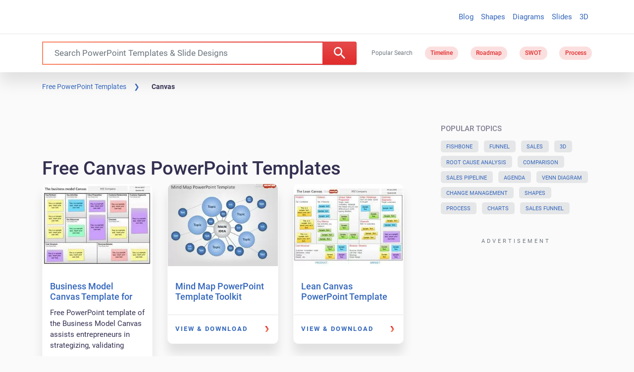

--- FILE ---
content_type: application/javascript; charset=utf-8
request_url: https://fundingchoicesmessages.google.com/f/AGSKWxWGUs3ZNrQgdem8IfwrdY_clklVdxkCuFG12j8rvoYUNU4fHVm9H0F7xkIP9giNOwm-wZqrNu0KBrrWMyCNVpDoD0YcZ5-2hCPq4Y8txv_ko8VuExGEMQUc3-izhhLP-9naCqG-OqxSIyGAZwUbWpyPnCV9bhlQCQ5GTDJBeyCDyQX9l3k1f_-dG9Lf/__120_x_600./adforgame160x600.-ads/img//AdvertisementShare./ad?data=
body_size: -1291
content:
window['111409f6-25b1-4ece-a812-8fb70b7a044b'] = true;